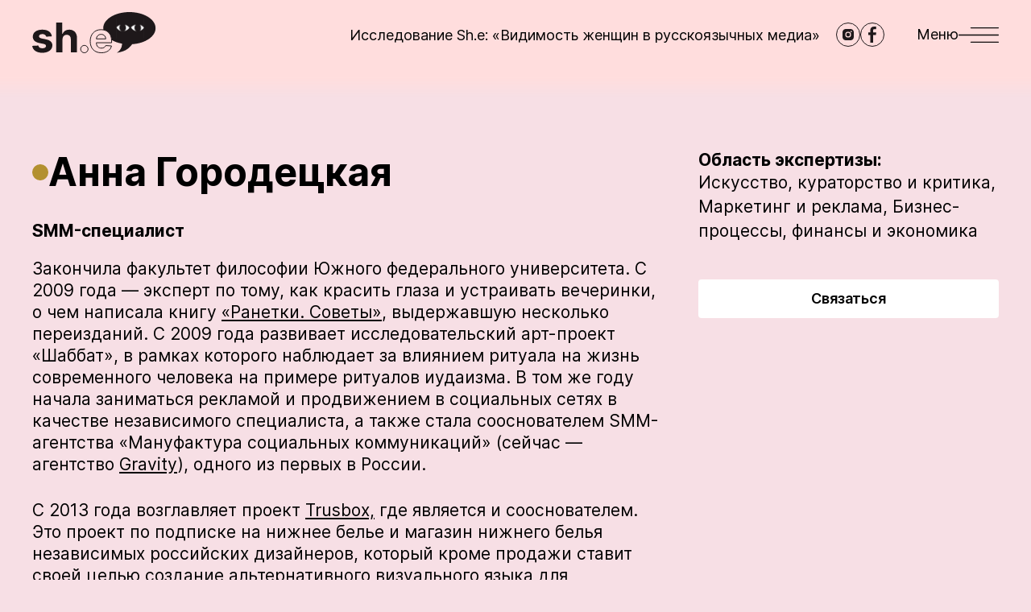

--- FILE ---
content_type: text/html; charset=UTF-8
request_url: https://she-expert.org/expert/anna-gorodeckaya
body_size: 10486
content:
<!DOCTYPE html>
<html lang="ru" dir="ltr">
  <head>
    <meta charset="utf-8" />
<noscript><style>form.antibot * :not(.antibot-message) { display: none !important; }</style>
</noscript><link rel="canonical" href="https://she-expert.org/expert/anna-gorodeckaya" />
<meta name="generator" content="Drupal 10 (https://www.drupal.org)" />
<meta name="MobileOptimized" content="width" />
<meta name="HandheldFriendly" content="true" />
<meta name="viewport" content="width=device-width, initial-scale=1.0" />
<script type="text/javascript" data-toolbar-anti-flicker-loading>(function() {
  const toolbarState = sessionStorage.getItem('Drupal.toolbar.toolbarState')
    ? JSON.parse(sessionStorage.getItem('Drupal.toolbar.toolbarState'))
    : false;
  // These are classes that toolbar typically adds to <body>, but this code
  // executes before the first paint, when <body> is not yet present. The
  // classes are added to <html> so styling immediately reflects the current
  // toolbar state. The classes are removed after the toolbar completes
  // initialization.
  const classesToAdd = ['toolbar-loading', 'toolbar-anti-flicker'];
  if (toolbarState) {
    const {
      orientation,
      hasActiveTab,
      isFixed,
      activeTray,
      activeTabId,
      isOriented,
      userButtonMinWidth
    } = toolbarState;

    classesToAdd.push(
      orientation ? `toolbar-` + orientation + `` : 'toolbar-horizontal',
    );
    if (hasActiveTab !== false) {
      classesToAdd.push('toolbar-tray-open');
    }
    if (isFixed) {
      classesToAdd.push('toolbar-fixed');
    }
    if (isOriented) {
      classesToAdd.push('toolbar-oriented');
    }

    if (activeTray) {
      // These styles are added so the active tab/tray styles are present
      // immediately instead of "flickering" on as the toolbar initializes. In
      // instances where a tray is lazy loaded, these styles facilitate the
      // lazy loaded tray appearing gracefully and without reflow.
      const styleContent = `
      .toolbar-loading #` + activeTabId + ` {
        background-image: linear-gradient(rgba(255, 255, 255, 0.25) 20%, transparent 200%);
      }
      .toolbar-loading #` + activeTabId + `-tray {
        display: block; box-shadow: -1px 0 5px 2px rgb(0 0 0 / 33%);
        border-right: 1px solid #aaa; background-color: #f5f5f5;
        z-index: 0;
      }
      .toolbar-loading.toolbar-vertical.toolbar-tray-open #` + activeTabId + `-tray {
        width: 15rem; height: 100vh;
      }
     .toolbar-loading.toolbar-horizontal :not(#` + activeTray + `) > .toolbar-lining {opacity: 0}`;

      const style = document.createElement('style');
      style.textContent = styleContent;
      style.setAttribute('data-toolbar-anti-flicker-loading', true);
      document.querySelector('head').appendChild(style);

      if (userButtonMinWidth) {
        const userButtonStyle = document.createElement('style');
        userButtonStyle.textContent = `#toolbar-item-user {min-width: ` + userButtonMinWidth +`px;}`
        document.querySelector('head').appendChild(userButtonStyle);
      }
    }
  }
  document.querySelector('html').classList.add(...classesToAdd);
})();</script>
<link rel="alternate" hreflang="en" href="https://she-expert.org/en/node/279" />
<link rel="alternate" hreflang="x-default" href="https://she-expert.org/expert/anna-gorodeckaya" />
<link rel="alternate" hreflang="ru" href="https://she-expert.org/expert/anna-gorodeckaya" />
<link rel="icon" href="/themes/custom/she_expert/favicon.svg" type="image/svg+xml" />
<script>window.a2a_config=window.a2a_config||{};a2a_config.callbacks=[];a2a_config.overlays=[];a2a_config.templates={};</script>

    <link rel="preload" href="/themes/custom/she_expert/fonts/Inter-Regular.woff2" as="font" type="font/woff2" crossorigin>
    <link rel="preload" href="/themes/custom/she_expert/fonts/Inter-Bold.woff2" as="font" type="font/woff2" crossorigin>
    <link rel="preload" href="/themes/custom/she_expert/fonts/Inter-Black.woff2" as="font" type="font/woff2" crossorigin>
    <link rel="preload" href="/themes/custom/she_expert/fonts/Inter-Italic.woff2" as="font" type="font/woff2" crossorigin>
    <link rel="preload" href="/themes/custom/she_expert/fonts/Inter-BoldItalic.woff2" as="font" type="font/woff2" crossorigin>
    <link rel="preload" href="/themes/custom/she_expert/fonts/Inter-BlackItalic.woff2" as="font" type="font/woff2" crossorigin>
    <link rel="preload" href="/themes/custom/she_expert/fonts/Inter-SemiBold.woff2" as="font" type="font/woff2" crossorigin>
    <title>Анна Городецкая | She is an expert</title>
    <link rel="stylesheet" media="all" href="/core/themes/stable9/css/system/components/ajax-progress.module.css?soonyy" />
<link rel="stylesheet" media="all" href="/core/themes/stable9/css/system/components/align.module.css?soonyy" />
<link rel="stylesheet" media="all" href="/core/themes/stable9/css/system/components/autocomplete-loading.module.css?soonyy" />
<link rel="stylesheet" media="all" href="/core/themes/stable9/css/system/components/fieldgroup.module.css?soonyy" />
<link rel="stylesheet" media="all" href="/core/themes/stable9/css/system/components/container-inline.module.css?soonyy" />
<link rel="stylesheet" media="all" href="/core/themes/stable9/css/system/components/clearfix.module.css?soonyy" />
<link rel="stylesheet" media="all" href="/core/themes/stable9/css/system/components/details.module.css?soonyy" />
<link rel="stylesheet" media="all" href="/core/themes/stable9/css/system/components/hidden.module.css?soonyy" />
<link rel="stylesheet" media="all" href="/core/themes/stable9/css/system/components/item-list.module.css?soonyy" />
<link rel="stylesheet" media="all" href="/core/themes/stable9/css/system/components/js.module.css?soonyy" />
<link rel="stylesheet" media="all" href="/core/themes/stable9/css/system/components/nowrap.module.css?soonyy" />
<link rel="stylesheet" media="all" href="/core/themes/stable9/css/system/components/position-container.module.css?soonyy" />
<link rel="stylesheet" media="all" href="/core/themes/stable9/css/system/components/progress.module.css?soonyy" />
<link rel="stylesheet" media="all" href="/core/themes/stable9/css/system/components/reset-appearance.module.css?soonyy" />
<link rel="stylesheet" media="all" href="/core/themes/stable9/css/system/components/resize.module.css?soonyy" />
<link rel="stylesheet" media="all" href="/core/themes/stable9/css/system/components/sticky-header.module.css?soonyy" />
<link rel="stylesheet" media="all" href="/core/themes/stable9/css/system/components/system-status-counter.css?soonyy" />
<link rel="stylesheet" media="all" href="/core/themes/stable9/css/system/components/system-status-report-counters.css?soonyy" />
<link rel="stylesheet" media="all" href="/core/themes/stable9/css/system/components/system-status-report-general-info.css?soonyy" />
<link rel="stylesheet" media="all" href="/core/themes/stable9/css/system/components/tabledrag.module.css?soonyy" />
<link rel="stylesheet" media="all" href="/core/themes/stable9/css/system/components/tablesort.module.css?soonyy" />
<link rel="stylesheet" media="all" href="/core/themes/stable9/css/system/components/tree-child.module.css?soonyy" />
<link rel="stylesheet" media="all" href="/core/themes/stable9/css/views/views.module.css?soonyy" />
<link rel="stylesheet" media="all" href="/modules/contrib/addtoany/css/addtoany.css?soonyy" />
<link rel="stylesheet" media="all" href="/modules/contrib/back_to_top/css/back_to_top.css?soonyy" />
<link rel="stylesheet" media="all" href="/themes/custom/she_expert/css/style.css?soonyy" />
<link rel="stylesheet" media="all" href="/themes/custom/she_expert/css/components/cards/expert-card.css?soonyy" />
<link rel="stylesheet" media="all" href="/themes/custom/she_expert/css/components/pages/profile-page.css?soonyy" />

    
          <link type="text/css" rel="stylesheet" id="seckit-clickjacking-no-body" media="all" href="/modules/contrib/seckit/css/seckit.no_body.css" />
        <!-- stop SecKit protection -->
        <script type="text/javascript" src="/modules/contrib/seckit/js/seckit.document_write.js"></script>
        <noscript>
        <link type="text/css" rel="stylesheet" id="seckit-clickjacking-noscript-tag" media="all" href="/modules/contrib/seckit/css/seckit.noscript_tag.css" />
        <div id="seckit-noscript-tag">
          Sorry, you need to enable JavaScript to visit this website.
        </div>
        </noscript></head>
  <body class="node-expert d-flex flex-column">
    <noscript><iframe src="https://www.googletagmanager.com/ns.html?id=GTM-NW93PM8"
                  height="0" width="0" style="display:none;visibility:hidden"></iframe></noscript>

        <header class="header">
  <div class="container-xxl header__container d-flex align-items-center justify-content-between">
          <a href="/" class="header__logo">
          <svg xmlns="http://www.w3.org/2000/svg" width="154" height="52" viewBox="0 0 154 52" fill="none"><path fill="#1E181A" d="M24.377 30.114c-.688-5.125-4.817-8.294-11.844-8.294-7.118 0-11.809 3.296-11.79 8.657-.019 4.165 2.607 6.864 8.04 7.95l4.818.96c2.427.49 3.532 1.377 3.568 2.771-.036 1.648-1.83 2.825-4.528 2.825-2.753 0-4.582-1.177-5.053-3.44L0 41.94c.724 5.324 5.252 8.602 12.623 8.602 7.208 0 12.37-3.676 12.388-9.164-.018-4.02-2.644-6.429-8.041-7.534l-5.035-1.014c-2.59-.561-3.55-1.449-3.532-2.789-.018-1.666 1.866-2.753 4.256-2.753 2.68 0 4.275 1.467 4.655 3.26l7.063-.435ZM37.584 33.918c.018-3.586 2.21-5.687 5.361-5.687 3.133 0 4.98 2.01 4.963 5.433V50h7.715V32.288c.018-6.52-3.822-10.468-9.617-10.468-4.22 0-7.045 1.992-8.313 5.27h-.326V12.91H29.87V50h7.715V33.918Z"/><path stroke="#1E181A" d="M85.803 50.544c6.883 0 11.519-3.351 12.606-8.512l-7.136-.471c-.779 2.119-2.771 3.223-5.343 3.223-3.857 0-6.302-2.553-6.302-6.7v-.019h18.944v-2.119c0-9.454-5.723-14.126-13.076-14.126-8.186 0-13.493 5.813-13.493 14.398 0 8.82 5.234 14.325 13.8 14.325Zm-6.175-17.26c.163-3.17 2.571-5.705 5.994-5.705 3.35 0 5.67 2.39 5.687 5.705H79.628Z"/><path fill="#1E181A" fill-rule="evenodd" d="M153.152 20c0 10.313-12.684 18.803-28.977 19.884-5.193 6.578-9.464 9.036-19.166 10.662 4.024-2.74 6.297-5.906 6.545-11.34-4.874-.873-9.275-2.43-12.91-4.49-.415-7.48-4.631-11.682-10.324-12.669A12.544 12.544 0 0 1 88.152 20c0-11.046 14.551-20 32.5-20 17.95 0 32.5 8.954 32.5 20Z" clip-rule="evenodd"/><path stroke="#1E181A" d="M64.74 50.543c2.465 0 4.601-2.06 4.62-4.62-.019-2.52-2.156-4.58-4.62-4.58-2.54 0-4.638 2.06-4.619 4.58-.019 2.56 2.079 4.62 4.62 4.62Z"/></svg>
          </a>
    
    <div class="header__wrapper d-flex align-items-center">
      <a href="/issledovaniya/issledovanie-she-vidimost-zhenshchin-v-rossiyskih-media" class="header__link d-none d-lg-inline-block">
        Исследование  Sh.e: «Видимость женщин в русскоязычных медиа»
      </a>

      <div class="header__socials d-none d-md-flex">
                  <a href="https://www.instagram.com/she.is.an.expert/" class="header__social icon-instagram" target="_blank" rel="nofollow noopenner" aria-label="instagram"></a>
                  <a href="https://www.facebook.com/sheisanexpert/" class="header__social icon-facebook" target="_blank" rel="nofollow noopenner" aria-label="facebook"></a>
              </div>

      <button class="header__hamburger d-flex align-items-center" aria-label="Меню">
        <span class="d-none d-md-block">Меню</span>
        <svg xmlns="http://www.w3.org/2000/svg" width="50" height="19" viewBox="0 0 50 19" fill="none"><path stroke="#000000" d="M15.25.25h34.5v.5h-34.5zM15.25 18.25h34.5v.5h-34.5zM.25 9.75h49.5v-.5H.25z"/></svg>
      </button>
    </div>
  </div>
</header>

<nav role="navigation" aria-labelledby="block-she-expert-main-menu-menu" class="header-menu d-flex flex-column">
  <button class="header-menu__close d-flex align-items-center align-self-end" aria-label="Закрыть меню">
    Меню
    <svg xmlns="http://www.w3.org/2000/svg" width="22" height="22" viewBox="0 0 22 22" fill="none"><path fill="#fff" fill-rule="evenodd" d="m.04 21.213.707-.707 9.546-9.546L.747 1.414.04.707.747 0l.707.707L11 10.253 20.546.707 21.253 0l.707.707-.707.707-9.546 9.546 9.546 9.546.707.707-.707.707-.707-.707L11 11.667l-9.546 9.546-.707.707-.707-.707Z" clip-rule="evenodd"/></svg>
  </button>
        
              <ul>
              <li>
        <a href="/zachem-my-eto-pridumali" class="header-menu__link-heart" data-drupal-link-system-path="node/1338">Зачем мы это придумали?</a>
              </li>
          <li>
        <a href="/registration" class="header-menu__link-circle" data-drupal-link-system-path="registration">Стать эксперткой</a>
              </li>
          <li>
        <a href="/expert-search" class="header-menu__link-research" data-drupal-link-system-path="expert-search">Найти экспертку</a>
              </li>
          <li class="header-menu__delimiter">
        <a href="http://eepurl.com/iaW1zf" class="header-menu__link-bird">Подписка на рассылку</a>
              </li>
          <li>
        <a href="/" data-drupal-link-system-path="&lt;front&gt;">Главная</a>
              </li>
          <li>
        <a href="/user/login" data-drupal-link-system-path="user/login">Войти</a>
              </li>
          <li>
        <a href="/stati" data-drupal-link-system-path="node/143">Статьи</a>
              </li>
          <li>
        <a href="/issledovaniya" data-drupal-link-system-path="node/142">Исследования</a>
              </li>
          <li>
        <a href="/experts" data-drupal-link-system-path="experts">Все экспертки</a>
              </li>
          <li>
        <a href="/arkhiv-rassylok" data-drupal-link-system-path="node/140">Архив рассылок</a>
              </li>
          <li>
        <a href="/soglashenie-ob-obrabotke-personalnykh-dannykh" data-drupal-link-system-path="node/106">Соглашение об обработке персональных данных</a>
              </li>
          <li>
        <a href="/ostavit-otzyv" data-drupal-link-system-path="node/104">Оставить отзыв</a>
              </li>
          <li>
        <a href="/kontakty" data-drupal-link-system-path="node/1328">Контакты</a>
              </li>
        </ul>
  


  </nav>













  <div data-drupal-messages-fallback class="hidden"></div>
  

<section class="profile-page">
  <div class="container-xxl">
    <div class="row profile-page__wrapper">
      <div class="col-lg-8 profile-page__left">
        <h1 class="profile-page__title d-flex align-items-center">Анна Городецкая</h1>
                  <p class="profile-page__speciality">
            SMM-специалист
          </p>
                          <div class="profile-page__description">
            <p>Закончила факультет философии Южного федерального университета. С 2009 года — эксперт по тому, как красить глаза и устраивать вечеринки, о чем написала книгу <a href="https://www.ozon.ru/context/detail/id/4550346/" target="_blank">«Ранетки. Советы»</a>, выдержавшую несколько переизданий. С 2009 года развивает исследовательский арт-проект «Шаббат», в рамках которого наблюдает за влиянием ритуала на жизнь современного человека на примере ритуалов иудаизма. В том же году начала заниматься рекламой и продвижением в социальных сетях в качестве независимого специалиста, а также стала сооснователем SMM-агентства «Мануфактура социальных коммуникаций» (сейчас — агентство <a href="http://gravityagency.com/" target="_blank">Gravity</a>), одного из первых в России.</p>

<p>С 2013 года возглавляет проект <a href="http://trusbox.ru/" target="_blank">Trusbox,</a> где является и сооснователем. Это проект по подписке на нижнее белье и магазин нижнего белья независимых российских дизайнеров, который кроме продажи ставит своей целью создание альтернативного визуального языка для репрезентации женского тела в рекламе нижнего белья. В рамках этого проекта Анна прошла весь путь от старта с нулевой точки до венчурных инвестиций.</p>

<p>В 2015 году руководила трансмедиазапуском театра <a href="https://electrotheatre.ru/" target="_blank">«Электротеатр Станиславский»</a>.</p>

          </div>
                          <p class="profile-page__city mb-0">
              Москва

          </p>
                          <p class="profile-page__text mb-0">
            Ссылки на работы и проекты:
          </p>
          <ul class="profile-page__works d-flex flex-column">
      <li>
      <a href="https://gravityagency.com/">SMM агентство Gravity</a>
    </li>
      <li>
      <a href="https://trusbox.ru/">Проект Trusbox</a>
    </li>
      <li>
      <a href="https://electrotheatre.ru/">Электротеатр Станиславский</a>
    </li>
  </ul>

              </div>
      <div class="col-lg-4 profile-page__right">
        <p class="profile-page__text mb-0">
          Область экспертизы:
        </p>
        <div class="profile-page__tags">
                      
  <a href="/tegi/iskusstvo-kuratorstvo-i-kritika" hreflang="ru">Искусство, кураторство и критика,</a>
  <a href="/tegi/marketing-i-reklama" hreflang="ru">Маркетинг и реклама,</a>
  <a href="/tegi/biznes-processy-finansy-i-ekonomika" hreflang="ru">Бизнес-процессы, финансы и экономика</a>

                  </div>
        <a href="/node/add/request?expert_id=279" class="use-ajax btn-secondary-white profile-page__btn" data-dialog-type="dialog" data-dialog-options="{&quot;modal&quot;:true,&quot;title&quot;:&quot;\u0417\u0430\u043f\u0440\u043e\u0441 \u043a \u044d\u043a\u0441\u043f\u0435\u0440\u0442\u043a\u0435&quot;}">Связаться</a>
      </div>
    </div>
    <div class="views-element-container"><div class="js-view-dom-id-cdfc7d1bd595a6f71d3d60624f2da3fba73c88c43bafba1646151973218bf289 row">
  
  
  

  
  
  

  <div class="expert-card col-md-6 col-lg-3">
    <a href="/expert/olga-varceva" class="expert-card__name h3 d-flex">
      Ольга Варцева
    </a>
    <p class="expert-card__speciality">
      управление 
    </p>

          <p class="expert-card__text mb-0">
        Область экспертизы:
      </p>
      <p class="expert-card__tags">
        
  <a href="/tegi/iskusstvo-kuratorstvo-i-kritika" hreflang="ru">Искусство, кураторство и критика,</a>
  <a href="/tegi/zdorove-i-sport" hreflang="ru">Здоровье и спорт,</a>
  <a href="/tegi/marketing-i-reklama" hreflang="ru">Маркетинг и реклама,</a>
  <a href="/tegi/obrazovatelnye-praktiki" hreflang="ru">Образовательные практики,</a>
  <a href="/tegi/blagotvoritelnost-i-aktivizm" hreflang="ru">Благотворительность и активизм,</a>
  <a href="/tegi/menedzhment-i-servis-proektov" hreflang="ru">Менеджмент и сервис проектов,</a>
  <a href="/tegi/biznes-processy-finansy-i-ekonomika" hreflang="ru">Бизнес-процессы, финансы и экономика</a>

      </p>
    </div>
<div class="expert-card col-md-6 col-lg-3">
    <a href="/expert/ekaterina-goroshko" class="expert-card__name h3 d-flex">
      Екатерина Горошко
    </a>
    <p class="expert-card__speciality">
      менеджерка логистики, менеджерка по работе с клиентами, менеджерка по продажам
    </p>

          <p class="expert-card__text mb-0">
        Область экспертизы:
      </p>
      <p class="expert-card__tags">
        
  <a href="/tegi/yazyk-literatura-i-kritika" hreflang="ru">Язык, литература и критика,</a>
  <a href="/tegi/iskusstvo-kuratorstvo-i-kritika" hreflang="ru">Искусство, кураторство и критика,</a>
  <a href="/tegi/gorod-i-arhitektura" hreflang="ru">Город и архитектура,</a>
  <a href="/tegi/pravo" hreflang="ru">Право,</a>
  <a href="/tegi/marketing-i-reklama" hreflang="ru">Маркетинг и реклама,</a>
  <a href="/tegi/obrazovatelnye-praktiki" hreflang="ru">Образовательные практики,</a>
  <a href="/tegi/blagotvoritelnost-i-aktivizm" hreflang="ru">Благотворительность и активизм,</a>
  <a href="/tegi/kultura-pamyati" hreflang="ru">Культура памяти,</a>
  <a href="/tegi/filosofiya-i-psihologiya" hreflang="ru">Философия и психология,</a>
  <a href="/tegi/dekolonialnaya-mysl-i-gendernye-issledovaniya" hreflang="ru">Деколониальная мысль и гендерные исследования,</a>
  <a href="/tegi/issledovaniya-obshchestva" hreflang="ru">Исследования общества,</a>
  <a href="/tegi/politicheskaya-teoriya-i-praktika" hreflang="ru">Политическая теория и практика,</a>
  <a href="/tegi/issledovanie-kultury" hreflang="ru">Исследование культуры,</a>
  <a href="/tegi/media-i-dizayn" hreflang="ru">Медиа и дизайн,</a>
  <a href="/tegi/menedzhment-i-servis-proektov" hreflang="ru">Менеджмент и сервис проектов,</a>
  <a href="/tegi/biznes-processy-finansy-i-ekonomika" hreflang="ru">Бизнес-процессы, финансы и экономика</a>

      </p>
    </div>
<div class="expert-card col-md-6 col-lg-3">
    <a href="/expert/nadezhda-ponomarenko" class="expert-card__name h3 d-flex">
      Надежда Пономаренко
    </a>
    <p class="expert-card__speciality">
      специалистка в сфере культуры
    </p>

          <p class="expert-card__text mb-0">
        Область экспертизы:
      </p>
      <p class="expert-card__tags">
        
  <a href="/tegi/iskusstvo-kuratorstvo-i-kritika" hreflang="ru">Искусство, кураторство и критика,</a>
  <a href="/tegi/marketing-i-reklama" hreflang="ru">Маркетинг и реклама,</a>
  <a href="/tegi/politicheskaya-teoriya-i-praktika" hreflang="ru">Политическая теория и практика,</a>
  <a href="/tegi/issledovanie-kultury" hreflang="ru">Исследование культуры,</a>
  <a href="/tegi/media-i-dizayn" hreflang="ru">Медиа и дизайн,</a>
  <a href="/tegi/menedzhment-i-servis-proektov" hreflang="ru">Менеджмент и сервис проектов,</a>
  <a href="/tegi/biznes-processy-finansy-i-ekonomika" hreflang="ru">Бизнес-процессы, финансы и экономика</a>

      </p>
    </div>
<div class="expert-card col-md-6 col-lg-3">
    <a href="/expert/ekaterina-byushgens" class="expert-card__name h3 d-flex">
      Екатерина Бюшгенс
    </a>
    <p class="expert-card__speciality">
      PR-директор
    </p>

          <p class="expert-card__text mb-0">
        Область экспертизы:
      </p>
      <p class="expert-card__tags">
        
  <a href="/tegi/iskusstvo-kuratorstvo-i-kritika" hreflang="ru">Искусство, кураторство и критика,</a>
  <a href="/tegi/marketing-i-reklama" hreflang="ru">Маркетинг и реклама,</a>
  <a href="/tegi/media-i-dizayn" hreflang="ru">Медиа и дизайн,</a>
  <a href="/tegi/menedzhment-i-servis-proektov" hreflang="ru">Менеджмент и сервис проектов</a>

      </p>
    </div>

    

  
  

  
  
</div>
</div>

  </div>
</section>







  <footer class="footer mt-auto">
    <div class="container-xxl footer__container d-md-flex flex-md-column justify-content-md-between">
        <div class="footer__wrapper row mx-xxl-0">
  <div class="col-md-8 col-xxl-6 ps-xxl-0">
    <nav role="navigation" aria-labelledby="block-footer-menu" class="footer__menu">
        
              <ul>
              <li>
        <a href="/zachem-my-eto-pridumali" data-drupal-link-system-path="node/1338">Зачем мы это придумали?</a>
              </li>
          <li>
        <a href="/kontakty" data-drupal-link-system-path="node/1328">Контакты</a>
              </li>
          <li>
        <a href="/stati" data-drupal-link-system-path="node/143">Статьи</a>
              </li>
          <li>
        <a href="/expert-search" data-drupal-link-system-path="expert-search">Найти экспертку</a>
              </li>
          <li>
        <a href="/registration" data-drupal-link-system-path="registration">Стать эксперткой</a>
              </li>
        </ul>
  


  </nav>

  </div>
  <div class="col-md-4 col-xxl-6 d-md-flex justify-content-md-end pe-xxl-0">
          <a href="/" class="footer__logo flex-md-shrink-0">
          <svg xmlns="http://www.w3.org/2000/svg" width="143" height="50" viewBox="0 0 143 50" fill="none"><path fill="#fff" fill-rule="evenodd" d="M143 19.591c0 10.102-12.49 18.419-28.531 19.477-5.114 6.444-9.319 8.852-18.871 10.445 3.962-2.685 6.2-5.785 6.444-11.109-4.8-.855-9.133-2.38-12.712-4.398-.408-7.327-4.56-11.443-10.164-12.41-.11-.659-.166-1.328-.166-2.005C79 8.771 93.327 0 111 0c17.673 0 32 8.771 32 19.591Z" clip-rule="evenodd"/><path fill="#fff" d="M34.23 33.224c.018-3.512 2.164-5.57 5.25-5.57 3.07 0 4.879 1.969 4.86 5.322v16.002h7.557v-17.35c.018-6.387-3.742-10.254-9.419-10.254-4.133 0-6.9 1.951-8.141 5.162h-.32v-13.89h-7.343v36.332h7.556V33.224ZM23.875 29.499c-.674-5.02-4.718-8.125-11.6-8.125-6.971 0-11.565 3.228-11.548 8.48-.017 4.08 2.555 6.723 7.876 7.788l4.718.94c2.377.479 3.46 1.348 3.495 2.714-.036 1.615-1.792 2.768-4.435 2.768-2.696 0-4.488-1.153-4.949-3.37L0 41.083c.71 5.215 5.144 8.426 12.363 8.426 7.06 0 12.116-3.601 12.133-8.977-.017-3.938-2.59-6.297-7.875-7.38l-4.932-.993c-2.536-.55-3.476-1.42-3.459-2.732-.017-1.632 1.827-2.697 4.169-2.697 2.625 0 4.186 1.437 4.559 3.194l6.917-.426Z"/><path fill="#fff" fill-rule="evenodd" d="M66.344 24.939c2.404-2.585 5.842-4.055 9.973-4.055 3.704 0 7.04 1.179 9.45 3.59 2.412 2.412 3.846 6.006 3.846 10.737v2.566H71.071c.085 1.71.637 3.059 1.524 3.997.964 1.02 2.37 1.605 4.147 1.605 2.378 0 4.101-1.008 4.773-2.837l.127-.344 7.917.523-.116.552C88.318 46.617 83.52 50 76.618 50c-4.303 0-7.819-1.386-10.258-3.927-2.437-2.54-3.748-6.18-3.748-10.596 0-4.305 1.331-7.957 3.732-10.538Zm.717.667c-2.203 2.368-3.47 5.767-3.47 9.871 0 4.224 1.252 7.6 3.476 9.918 2.221 2.314 5.464 3.625 9.551 3.625 6.322 0 10.525-2.937 11.734-7.397l-6.057-.4c-.935 2.093-3.027 3.136-5.553 3.136-2 0-3.68-.666-4.859-1.912-1.175-1.244-1.803-3.016-1.803-5.142v-.508h18.554v-1.586c0-4.53-1.369-7.854-3.56-10.045-2.192-2.193-5.26-3.303-8.757-3.303-3.888 0-7.057 1.378-9.256 3.743Zm4.046 6.508H81.5c-.108-1.292-.614-2.385-1.398-3.178-.88-.89-2.14-1.431-3.66-1.431-2.89 0-4.97 1.998-5.334 4.609Zm-1.027.464c.173-3.35 2.733-6.053 6.36-6.053 1.762 0 3.279.631 4.358 1.723 1.078 1.09 1.693 2.614 1.702 4.353l.003.492h-12.45l.027-.515ZM53.233 44.985c-.02-2.749 2.264-4.977 5.014-4.977 2.678 0 4.993 2.23 5.014 4.973v.008c-.02 2.778-2.334 5.01-5.014 5.01-2.753 0-5.033-2.23-5.014-5.014Zm5.014-3.998c-2.226 0-4.052 1.805-4.035 3.994v.008c-.017 2.23 1.812 4.031 4.035 4.031 2.145 0 4.016-1.8 4.035-4.035-.02-2.195-1.888-3.998-4.035-3.998Z" clip-rule="evenodd"/></svg>
          </a>
      </div>
</div>

<a href="/soglashenie-ob-obrabotke-personalnykh-dannykh" class="footer__policy align-self-md-end">
  Соглашение об обработке персональных данных
</a>


    </div>
  </footer>


    
    <script type="application/json" data-drupal-selector="drupal-settings-json">{"path":{"baseUrl":"\/","scriptPath":null,"pathPrefix":"","currentPath":"node\/279","currentPathIsAdmin":false,"isFront":false,"currentLanguage":"ru"},"pluralDelimiter":"\u0003","suppressDeprecationErrors":true,"gtm":{"tagId":null,"settings":{"data_layer":"dataLayer","include_classes":false,"allowlist_classes":"","blocklist_classes":"","include_environment":false,"environment_id":"","environment_token":""},"tagIds":["GTM-NW93PM8"]},"gtag":{"tagId":"","otherIds":[],"events":[],"additionalConfigInfo":[]},"ajaxPageState":{"libraries":"addtoany\/addtoany.front,back_to_top\/back_to_top_icon,back_to_top\/back_to_top_js,google_tag\/gtag,google_tag\/gtag.ajax,google_tag\/gtm,she_expert\/global,she_expert\/profile-page,system\/base,views\/views.module","theme":"she_expert","theme_token":null},"ajaxTrustedUrl":[],"back_to_top":{"back_to_top_button_trigger":100,"back_to_top_prevent_on_mobile":false,"back_to_top_prevent_in_admin":false,"back_to_top_button_type":"image","back_to_top_button_text":"Back to top"},"user":{"uid":0,"permissionsHash":"1fa35c8e66e4824ffc1da62c56be4446c1d0e81c76a393557f7404550d84796d"}}</script>
<script src="/core/assets/vendor/jquery/jquery.min.js?v=3.7.0"></script>
<script src="/core/assets/vendor/once/once.min.js?v=1.0.1"></script>
<script src="/sites/default/files/languages/ru_Hw406DBGlLeTTx4h0HO93P28XS3e8pDo_ldaEEbyaxo.js?soonyy"></script>
<script src="/core/misc/drupalSettingsLoader.js?v=10.1.1"></script>
<script src="/core/misc/drupal.js?v=10.1.1"></script>
<script src="/core/misc/drupal.init.js?v=10.1.1"></script>
<script src="/core/assets/vendor/tabbable/index.umd.min.js?v=6.1.2"></script>
<script src="https://static.addtoany.com/menu/page.js" async></script>
<script src="/modules/contrib/addtoany/js/addtoany.js?v=10.1.1"></script>
<script src="/modules/contrib/back_to_top/js/back_to_top.js?v=10.1.1"></script>
<script src="/themes/custom/she_expert/js/script.js?soonyy"></script>
<script src="/modules/contrib/google_tag/js/gtm.js?soonyy"></script>
<script src="/modules/contrib/google_tag/js/gtag.js?soonyy"></script>
<script src="/core/misc/progress.js?v=10.1.1"></script>
<script src="/core/assets/vendor/loadjs/loadjs.min.js?v=4.2.0"></script>
<script src="/core/misc/debounce.js?v=10.1.1"></script>
<script src="/core/misc/announce.js?v=10.1.1"></script>
<script src="/core/misc/message.js?v=10.1.1"></script>
<script src="/core/misc/ajax.js?v=10.1.1"></script>
<script src="/modules/contrib/google_tag/js/gtag.ajax.js?soonyy"></script>
<script src="/themes/custom/she_expert/js/plugins/tua-body-scroll-lock.js?soonyy"></script>
<script src="/themes/custom/she_expert/js/pages/profile-page.js?soonyy"></script>

  </body>
</html>


--- FILE ---
content_type: application/javascript
request_url: https://she-expert.org/themes/custom/she_expert/js/script.js?soonyy
body_size: 153
content:
(function ($, Drupal, once) {
  // Menu header
  Drupal.behaviors.menuHeader = {
    attach(context, settings) { // eslint-disable-line
      once('menuHeaderOnce', '.header-menu').forEach(function (menu) {
        const $btnOpen = $('.header__hamburger');
        const $btnClose = $(menu).find('.header-menu__close');

        function menuClose() {
          $(menu).removeClass('active');
          $btnOpen.removeClass('hidden');
        }

        $(document).on('click', function (e) {
          if (
            !$btnOpen.is(e.target) &&
            $btnOpen.has(e.target).length === 0 &&
            !$(menu).is(e.target) &&
            $(menu).has(e.target).length === 0
          ) {
            menuClose();
          }
        });

        $btnClose.on('click', function () {
          menuClose();
        });

        $btnOpen.on('click', function () {
          $(this).addClass('hidden');
          $(menu).addClass('active');
        });
      });
    },
  };
})(jQuery, Drupal, once);


--- FILE ---
content_type: image/svg+xml
request_url: https://she-expert.org/themes/custom/she_expert/images/icons/research-white.svg
body_size: -50
content:
<svg xmlns="http://www.w3.org/2000/svg" width="36" height="36" viewBox="0 0 36 36" fill="none"><circle cx="15.5" cy="15.5" r="15" stroke="#fff"/><path stroke="#fff" d="M13 16.545c-1.78.828-3 2.512-3 4.455h11c0-1.943-1.22-3.627-3-4.455M26 26l9.5 9.5"/><circle cx="15.5" cy="12.5" r="4.5" stroke="#fff"/></svg>